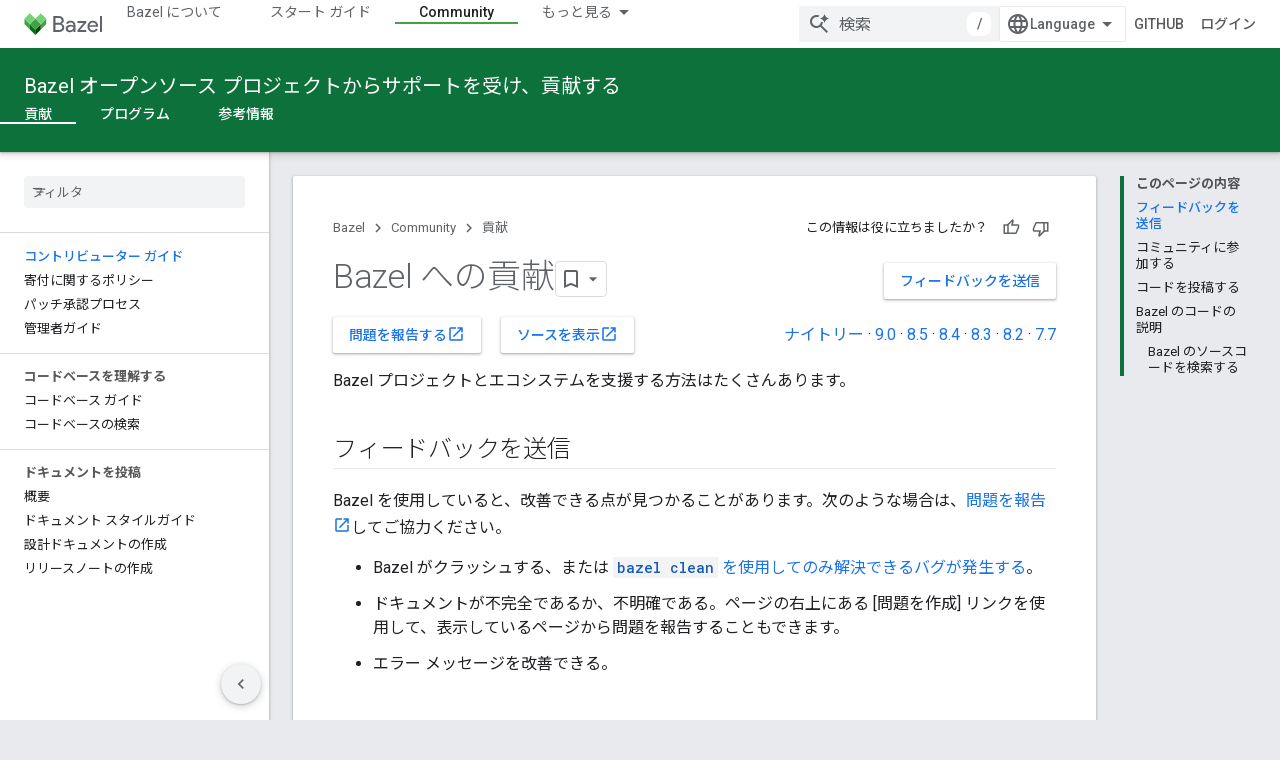

--- FILE ---
content_type: text/html; charset=utf-8
request_url: https://bazel.build/versions/6.3.0/contribute?authuser=1&hl=ja
body_size: 16950
content:









<!doctype html>
<html 
      lang="ja-x-mtfrom-en"
      dir="ltr">
  <head>
    <meta name="google-signin-client-id" content="157101835696-ooapojlodmuabs2do2vuhhnf90bccmoi.apps.googleusercontent.com"><meta name="google-signin-scope"
          content="profile email https://www.googleapis.com/auth/developerprofiles https://www.googleapis.com/auth/developerprofiles.award https://www.googleapis.com/auth/devprofiles.full_control.firstparty"><meta property="og:site_name" content="Bazel">
    <meta property="og:type" content="website"><meta name="theme-color" content="#0c713a"><meta charset="utf-8">
    <meta content="IE=Edge" http-equiv="X-UA-Compatible">
    <meta name="viewport" content="width=device-width, initial-scale=1">
    

    <link rel="manifest" href="/_pwa/bazel/manifest.json"
          crossorigin="use-credentials">
    <link rel="preconnect" href="//www.gstatic.com" crossorigin>
    <link rel="preconnect" href="//fonts.gstatic.com" crossorigin>
    <link rel="preconnect" href="//fonts.googleapis.com" crossorigin>
    <link rel="preconnect" href="//apis.google.com" crossorigin>
    <link rel="preconnect" href="//www.google-analytics.com" crossorigin><link rel="stylesheet" href="//fonts.googleapis.com/css?family=Roboto:300,400,400italic,500,500italic,700,700italic|Roboto+Mono:400,500,700&display=swap">
      <link rel="stylesheet"
            href="//fonts.googleapis.com/css2?family=Material+Icons&family=Material+Symbols+Outlined&display=block"><link rel="stylesheet" href="//fonts.googleapis.com/earlyaccess/notosansjp.css"><link rel="stylesheet" href="https://www.gstatic.com/devrel-devsite/prod/v5ecaab6967af5bdfffc1b93fe7d0ad58c271bf9f563243cec25f323a110134f0/bazel/css/app.css">
      <link rel="shortcut icon" href="https://www.gstatic.com/devrel-devsite/prod/v5ecaab6967af5bdfffc1b93fe7d0ad58c271bf9f563243cec25f323a110134f0/bazel/images/favicon-prod.png">
    <link rel="apple-touch-icon" href="https://www.gstatic.com/devrel-devsite/prod/v5ecaab6967af5bdfffc1b93fe7d0ad58c271bf9f563243cec25f323a110134f0/bazel/images/touchicon-180.png"><link rel="canonical" href="https://bazel.build/versions/6.3.0/contribute?hl=ja"><link rel="search" type="application/opensearchdescription+xml"
            title="Bazel" href="https://bazel.build/s/opensearch.xml?authuser=1&amp;hl=ja">
      <link rel="alternate" hreflang="en"
          href="https://bazel.build/versions/6.3.0/contribute" /><link rel="alternate" hreflang="x-default" href="https://bazel.build/versions/6.3.0/contribute" /><link rel="alternate" hreflang="zh-Hans"
          href="https://bazel.build/versions/6.3.0/contribute?hl=zh-cn" /><link rel="alternate" hreflang="zh-Hant"
          href="https://bazel.build/versions/6.3.0/contribute?hl=zh-tw" /><link rel="alternate" hreflang="hi"
          href="https://bazel.build/versions/6.3.0/contribute?hl=hi" /><link rel="alternate" hreflang="id"
          href="https://bazel.build/versions/6.3.0/contribute?hl=id" /><link rel="alternate" hreflang="ja"
          href="https://bazel.build/versions/6.3.0/contribute?hl=ja" /><link rel="alternate" hreflang="ko"
          href="https://bazel.build/versions/6.3.0/contribute?hl=ko" /><link rel="alternate" hreflang="pt-BR"
          href="https://bazel.build/versions/6.3.0/contribute?hl=pt-br" /><link rel="alternate" hreflang="es-419"
          href="https://bazel.build/versions/6.3.0/contribute?hl=es-419" /><link rel="alternate" hreflang="th"
          href="https://bazel.build/versions/6.3.0/contribute?hl=th" /><link rel="alternate" hreflang="tr"
          href="https://bazel.build/versions/6.3.0/contribute?hl=tr" /><link rel="alternate" hreflang="vi"
          href="https://bazel.build/versions/6.3.0/contribute?hl=vi" /><link rel="alternate" hreflang="en-cn"
          href="https://bazel.google.cn/versions/6.3.0/contribute" /><link rel="alternate" hreflang="x-default" href="https://bazel.google.cn/versions/6.3.0/contribute" /><link rel="alternate" hreflang="zh-Hans-cn"
          href="https://bazel.google.cn/versions/6.3.0/contribute?hl=zh-cn" /><link rel="alternate" hreflang="zh-Hant-cn"
          href="https://bazel.google.cn/versions/6.3.0/contribute?hl=zh-tw" /><link rel="alternate" hreflang="hi-cn"
          href="https://bazel.google.cn/versions/6.3.0/contribute?hl=hi" /><link rel="alternate" hreflang="id-cn"
          href="https://bazel.google.cn/versions/6.3.0/contribute?hl=id" /><link rel="alternate" hreflang="ja-cn"
          href="https://bazel.google.cn/versions/6.3.0/contribute?hl=ja" /><link rel="alternate" hreflang="ko-cn"
          href="https://bazel.google.cn/versions/6.3.0/contribute?hl=ko" /><link rel="alternate" hreflang="pt-BR-cn"
          href="https://bazel.google.cn/versions/6.3.0/contribute?hl=pt-br" /><link rel="alternate" hreflang="es-419-cn"
          href="https://bazel.google.cn/versions/6.3.0/contribute?hl=es-419" /><link rel="alternate" hreflang="th-cn"
          href="https://bazel.google.cn/versions/6.3.0/contribute?hl=th" /><link rel="alternate" hreflang="tr-cn"
          href="https://bazel.google.cn/versions/6.3.0/contribute?hl=tr" /><link rel="alternate" hreflang="vi-cn"
          href="https://bazel.google.cn/versions/6.3.0/contribute?hl=vi" /><title>Bazel への貢献</title>

<meta property="og:title" content="Bazel への貢献"><meta property="og:url" content="https://bazel.build/versions/6.3.0/contribute?hl=ja"><meta property="og:locale" content="ja"><script type="application/ld+json">
  {
    "@context": "https://schema.org",
    "@type": "Article",
    
    "headline": "Bazel への貢献"
  }
</script><link rel="alternate machine-translated-from" hreflang="en"
        href="https://bazel.build/versions/6.3.0/contribute?hl=en&amp;authuser=1">
  

  

  


    
      <link rel="stylesheet" href="/extras.css"></head>
  <body class="color-scheme--light"
        template="page"
        theme="bazel-theme"
        type="article"
        
        
        
        layout="docs"
        
        
        
        
        
        display-toc
        pending>
  
    <devsite-progress type="indeterminate" id="app-progress"></devsite-progress>
  
  
    <a href="#main-content" class="skip-link button">
      
      メイン コンテンツにスキップ
    </a>
    <section class="devsite-wrapper">
      <devsite-cookie-notification-bar></devsite-cookie-notification-bar><devsite-header role="banner">
  
    





















<div class="devsite-header--inner" data-nosnippet>
  <div class="devsite-top-logo-row-wrapper-wrapper">
    <div class="devsite-top-logo-row-wrapper">
      <div class="devsite-top-logo-row">
        <button type="button" id="devsite-hamburger-menu"
          class="devsite-header-icon-button button-flat material-icons gc-analytics-event"
          data-category="Site-Wide Custom Events"
          data-label="Navigation menu button"
          visually-hidden
          aria-label="メニューを開く">
        </button>
        
<div class="devsite-product-name-wrapper">

  <a href="/" class="devsite-site-logo-link gc-analytics-event"
   data-category="Site-Wide Custom Events" data-label="Site logo" track-type="globalNav"
   track-name="bazel" track-metadata-position="nav"
   track-metadata-eventDetail="nav">
  
  <picture>
    
    <img src="https://www.gstatic.com/devrel-devsite/prod/v5ecaab6967af5bdfffc1b93fe7d0ad58c271bf9f563243cec25f323a110134f0/bazel/images/lockup.svg" class="devsite-site-logo" alt="Bazel">
  </picture>
  
</a>



  
  
  <span class="devsite-product-name">
    <ul class="devsite-breadcrumb-list"
  >
  
  <li class="devsite-breadcrumb-item
             ">
    
    
    
      
      
    
  </li>
  
</ul>
  </span>

</div>
        <div class="devsite-top-logo-row-middle">
          <div class="devsite-header-upper-tabs">
            
              
              
  <devsite-tabs class="upper-tabs">

    <nav class="devsite-tabs-wrapper" aria-label="上部のタブ">
      
        
          <tab  >
            
    <a href="https://bazel.build/versions/6.3.0/about?authuser=1&amp;hl=ja"
    class="devsite-tabs-content gc-analytics-event "
      track-metadata-eventdetail="https://bazel.build/versions/6.3.0/about?authuser=1&amp;hl=ja"
    
       track-type="nav"
       track-metadata-position="nav - bazel について"
       track-metadata-module="primary nav"
       
       
         
           data-category="Site-Wide Custom Events"
         
           data-label="Tab: Bazel について"
         
           track-name="bazel について"
         
       >
    Bazel について
  
    </a>
    
  
          </tab>
        
      
        
          <tab  >
            
    <a href="https://bazel.build/versions/6.3.0/start?authuser=1&amp;hl=ja"
    class="devsite-tabs-content gc-analytics-event "
      track-metadata-eventdetail="https://bazel.build/versions/6.3.0/start?authuser=1&amp;hl=ja"
    
       track-type="nav"
       track-metadata-position="nav - スタート ガイド"
       track-metadata-module="primary nav"
       
       
         
           data-category="Site-Wide Custom Events"
         
           data-label="Tab: スタート ガイド"
         
           track-name="スタート ガイド"
         
       >
    スタート ガイド
  
    </a>
    
  
          </tab>
        
      
        
          <tab  >
            
    <a href="https://bazel.build/versions/6.3.0/docs?authuser=1&amp;hl=ja"
    class="devsite-tabs-content gc-analytics-event "
      track-metadata-eventdetail="https://bazel.build/versions/6.3.0/docs?authuser=1&amp;hl=ja"
    
       track-type="nav"
       track-metadata-position="nav - ユーザー ガイド"
       track-metadata-module="primary nav"
       
       
         
           data-category="Site-Wide Custom Events"
         
           data-label="Tab: ユーザー ガイド"
         
           track-name="ユーザー ガイド"
         
       >
    ユーザー ガイド
  
    </a>
    
  
          </tab>
        
      
        
          <tab  >
            
    <a href="https://bazel.build/versions/6.3.0/reference?authuser=1&amp;hl=ja"
    class="devsite-tabs-content gc-analytics-event "
      track-metadata-eventdetail="https://bazel.build/versions/6.3.0/reference?authuser=1&amp;hl=ja"
    
       track-type="nav"
       track-metadata-position="nav - リファレンス"
       track-metadata-module="primary nav"
       
       
         
           data-category="Site-Wide Custom Events"
         
           data-label="Tab: リファレンス"
         
           track-name="リファレンス"
         
       >
    リファレンス
  
    </a>
    
  
          </tab>
        
      
        
          <tab  >
            
    <a href="https://bazel.build/versions/6.3.0/extending?authuser=1&amp;hl=ja"
    class="devsite-tabs-content gc-analytics-event "
      track-metadata-eventdetail="https://bazel.build/versions/6.3.0/extending?authuser=1&amp;hl=ja"
    
       track-type="nav"
       track-metadata-position="nav - 延長"
       track-metadata-module="primary nav"
       
       
         
           data-category="Site-Wide Custom Events"
         
           data-label="Tab: 延長"
         
           track-name="延長"
         
       >
    延長
  
    </a>
    
  
          </tab>
        
      
        
          <tab  class="devsite-active">
            
    <a href="https://bazel.build/versions/6.3.0/community?authuser=1&amp;hl=ja"
    class="devsite-tabs-content gc-analytics-event "
      track-metadata-eventdetail="https://bazel.build/versions/6.3.0/community?authuser=1&amp;hl=ja"
    
       track-type="nav"
       track-metadata-position="nav - community"
       track-metadata-module="primary nav"
       aria-label="Community, selected" 
       
         
           data-category="Site-Wide Custom Events"
         
           data-label="Tab: Community"
         
           track-name="community"
         
       >
    Community
  
    </a>
    
  
          </tab>
        
      
        
          <tab class="devsite-dropdown
    
    
    
    ">
  
    <a href="https://bazel.build/versions?authuser=1&amp;hl=ja"
    class="devsite-tabs-content gc-analytics-event "
      track-metadata-eventdetail="https://bazel.build/versions?authuser=1&amp;hl=ja"
    
       track-type="nav"
       track-metadata-position="nav - バージョニングされたドキュメント"
       track-metadata-module="primary nav"
       
       
         
           data-category="Site-Wide Custom Events"
         
           data-label="Tab: バージョニングされたドキュメント"
         
           track-name="バージョニングされたドキュメント"
         
       >
    バージョニングされたドキュメント
  
    </a>
    
      <button
         aria-haspopup="menu"
         aria-expanded="false"
         aria-label="プルダウン メニュー: バージョニングされたドキュメント"
         track-type="nav"
         track-metadata-eventdetail="https://bazel.build/versions?authuser=1&amp;hl=ja"
         track-metadata-position="nav - バージョニングされたドキュメント"
         track-metadata-module="primary nav"
         
          
            data-category="Site-Wide Custom Events"
          
            data-label="Tab: バージョニングされたドキュメント"
          
            track-name="バージョニングされたドキュメント"
          
        
         class="devsite-tabs-dropdown-toggle devsite-icon devsite-icon-arrow-drop-down"></button>
    
  
  <div class="devsite-tabs-dropdown" role="menu" aria-label="submenu" hidden>
    
    <div class="devsite-tabs-dropdown-content">
      
        <div class="devsite-tabs-dropdown-column
                    ">
          
            <ul class="devsite-tabs-dropdown-section
                       ">
              
              
              
                <li class="devsite-nav-item">
                  <a href="https://bazel.build/versions/9.0.0?authuser=1&amp;hl=ja"
                    
                     track-type="nav"
                     track-metadata-eventdetail="https://bazel.build/versions/9.0.0?authuser=1&amp;hl=ja"
                     track-metadata-position="nav - バージョニングされたドキュメント"
                     track-metadata-module="tertiary nav"
                     
                     tooltip
                  >
                    
                    <div class="devsite-nav-item-title">
                      9.0
                    </div>
                    
                  </a>
                </li>
              
                <li class="devsite-nav-item">
                  <a href="https://bazel.build/versions/8.5.0?authuser=1&amp;hl=ja"
                    
                     track-type="nav"
                     track-metadata-eventdetail="https://bazel.build/versions/8.5.0?authuser=1&amp;hl=ja"
                     track-metadata-position="nav - バージョニングされたドキュメント"
                     track-metadata-module="tertiary nav"
                     
                     tooltip
                  >
                    
                    <div class="devsite-nav-item-title">
                      8.5
                    </div>
                    
                  </a>
                </li>
              
                <li class="devsite-nav-item">
                  <a href="https://bazel.build/versions/8.4.0?authuser=1&amp;hl=ja"
                    
                     track-type="nav"
                     track-metadata-eventdetail="https://bazel.build/versions/8.4.0?authuser=1&amp;hl=ja"
                     track-metadata-position="nav - バージョニングされたドキュメント"
                     track-metadata-module="tertiary nav"
                     
                     tooltip
                  >
                    
                    <div class="devsite-nav-item-title">
                      8.4
                    </div>
                    
                  </a>
                </li>
              
                <li class="devsite-nav-item">
                  <a href="https://bazel.build/versions/8.3.0?authuser=1&amp;hl=ja"
                    
                     track-type="nav"
                     track-metadata-eventdetail="https://bazel.build/versions/8.3.0?authuser=1&amp;hl=ja"
                     track-metadata-position="nav - バージョニングされたドキュメント"
                     track-metadata-module="tertiary nav"
                     
                     tooltip
                  >
                    
                    <div class="devsite-nav-item-title">
                      8.3
                    </div>
                    
                  </a>
                </li>
              
                <li class="devsite-nav-item">
                  <a href="https://bazel.build/versions/8.2.0?authuser=1&amp;hl=ja"
                    
                     track-type="nav"
                     track-metadata-eventdetail="https://bazel.build/versions/8.2.0?authuser=1&amp;hl=ja"
                     track-metadata-position="nav - バージョニングされたドキュメント"
                     track-metadata-module="tertiary nav"
                     
                     tooltip
                  >
                    
                    <div class="devsite-nav-item-title">
                      8.2
                    </div>
                    
                  </a>
                </li>
              
                <li class="devsite-nav-item">
                  <a href="https://bazel.build/versions/7.7.0?authuser=1&amp;hl=ja"
                    
                     track-type="nav"
                     track-metadata-eventdetail="https://bazel.build/versions/7.7.0?authuser=1&amp;hl=ja"
                     track-metadata-position="nav - バージョニングされたドキュメント"
                     track-metadata-module="tertiary nav"
                     
                     tooltip
                  >
                    
                    <div class="devsite-nav-item-title">
                      7.7
                    </div>
                    
                  </a>
                </li>
              
                <li class="devsite-nav-item">
                  <a href="https://bazel.build/versions/6.5.0?authuser=1&amp;hl=ja"
                    
                     track-type="nav"
                     track-metadata-eventdetail="https://bazel.build/versions/6.5.0?authuser=1&amp;hl=ja"
                     track-metadata-position="nav - バージョニングされたドキュメント"
                     track-metadata-module="tertiary nav"
                     
                     tooltip
                  >
                    
                    <div class="devsite-nav-item-title">
                      6.5
                    </div>
                    
                  </a>
                </li>
              
                <li class="devsite-nav-item">
                  <a href="https://docs.bazel.build/versions/5.4.1/bazel-overview.html?authuser=1&amp;hl=ja"
                    
                     track-type="nav"
                     track-metadata-eventdetail="https://docs.bazel.build/versions/5.4.1/bazel-overview.html?authuser=1&amp;hl=ja"
                     track-metadata-position="nav - バージョニングされたドキュメント"
                     track-metadata-module="tertiary nav"
                     
                     tooltip
                  >
                    
                    <div class="devsite-nav-item-title">
                      5.4.1
                    </div>
                    
                  </a>
                </li>
              
            </ul>
          
        </div>
      
        <div class="devsite-tabs-dropdown-column
                    ">
          
            <ul class="devsite-tabs-dropdown-section
                       ">
              
              
              
                <li class="devsite-nav-item">
                  <a href="https://bazel.build/?authuser=1&amp;hl=ja"
                    
                     track-type="nav"
                     track-metadata-eventdetail="https://bazel.build/?authuser=1&amp;hl=ja"
                     track-metadata-position="nav - バージョニングされたドキュメント"
                     track-metadata-module="tertiary nav"
                     
                     tooltip
                  >
                    
                    <div class="devsite-nav-item-title">
                      1 泊
                    </div>
                    
                  </a>
                </li>
              
                <li class="devsite-nav-item">
                  <a href="https://bazel.build/versions?authuser=1&amp;hl=ja"
                    
                     track-type="nav"
                     track-metadata-eventdetail="https://bazel.build/versions?authuser=1&amp;hl=ja"
                     track-metadata-position="nav - バージョニングされたドキュメント"
                     track-metadata-module="tertiary nav"
                     
                     tooltip
                  >
                    
                    <div class="devsite-nav-item-title">
                      その他…
                    </div>
                    
                  </a>
                </li>
              
            </ul>
          
        </div>
      
    </div>
  </div>
</tab>
        
      
    </nav>

  </devsite-tabs>

            
           </div>
          
<devsite-search
    enable-signin
    enable-search
    enable-suggestions
      enable-query-completion
    
    enable-search-summaries
    project-name="Bazel"
    tenant-name="Bazel"
    
    
    
    
    
    >
  <form class="devsite-search-form" action="https://bazel.build/s/results?authuser=1&amp;hl=ja" method="GET">
    <div class="devsite-search-container">
      <button type="button"
              search-open
              class="devsite-search-button devsite-header-icon-button button-flat material-icons"
              
              aria-label="検索を開始"></button>
      <div class="devsite-searchbox">
        <input
          aria-activedescendant=""
          aria-autocomplete="list"
          
          aria-label="検索"
          aria-expanded="false"
          aria-haspopup="listbox"
          autocomplete="off"
          class="devsite-search-field devsite-search-query"
          name="q"
          
          placeholder="検索"
          role="combobox"
          type="text"
          value=""
          >
          <div class="devsite-search-image material-icons" aria-hidden="true">
            
              <svg class="devsite-search-ai-image" width="24" height="24" viewBox="0 0 24 24" fill="none" xmlns="http://www.w3.org/2000/svg">
                  <g clip-path="url(#clip0_6641_386)">
                    <path d="M19.6 21L13.3 14.7C12.8 15.1 12.225 15.4167 11.575 15.65C10.925 15.8833 10.2333 16 9.5 16C7.68333 16 6.14167 15.375 4.875 14.125C3.625 12.8583 3 11.3167 3 9.5C3 7.68333 3.625 6.15 4.875 4.9C6.14167 3.63333 7.68333 3 9.5 3C10.0167 3 10.5167 3.05833 11 3.175C11.4833 3.275 11.9417 3.43333 12.375 3.65L10.825 5.2C10.6083 5.13333 10.3917 5.08333 10.175 5.05C9.95833 5.01667 9.73333 5 9.5 5C8.25 5 7.18333 5.44167 6.3 6.325C5.43333 7.19167 5 8.25 5 9.5C5 10.75 5.43333 11.8167 6.3 12.7C7.18333 13.5667 8.25 14 9.5 14C10.6667 14 11.6667 13.625 12.5 12.875C13.35 12.1083 13.8417 11.15 13.975 10H15.975C15.925 10.6333 15.7833 11.2333 15.55 11.8C15.3333 12.3667 15.05 12.8667 14.7 13.3L21 19.6L19.6 21ZM17.5 12C17.5 10.4667 16.9667 9.16667 15.9 8.1C14.8333 7.03333 13.5333 6.5 12 6.5C13.5333 6.5 14.8333 5.96667 15.9 4.9C16.9667 3.83333 17.5 2.53333 17.5 0.999999C17.5 2.53333 18.0333 3.83333 19.1 4.9C20.1667 5.96667 21.4667 6.5 23 6.5C21.4667 6.5 20.1667 7.03333 19.1 8.1C18.0333 9.16667 17.5 10.4667 17.5 12Z" fill="#5F6368"/>
                  </g>
                <defs>
                <clipPath id="clip0_6641_386">
                <rect width="24" height="24" fill="white"/>
                </clipPath>
                </defs>
              </svg>
            
          </div>
          <div class="devsite-search-shortcut-icon-container" aria-hidden="true">
            <kbd class="devsite-search-shortcut-icon">/</kbd>
          </div>
      </div>
    </div>
  </form>
  <button type="button"
          search-close
          class="devsite-search-button devsite-header-icon-button button-flat material-icons"
          
          aria-label="検索を閉じる"></button>
</devsite-search>

        </div>

        

          

          

          

          
<devsite-language-selector>
  <ul role="presentation">
    
    
    <li role="presentation">
      <a role="menuitem" lang="en"
        >English</a>
    </li>
    
    <li role="presentation">
      <a role="menuitem" lang="es_419"
        >Español – América Latina</a>
    </li>
    
    <li role="presentation">
      <a role="menuitem" lang="id"
        >Indonesia</a>
    </li>
    
    <li role="presentation">
      <a role="menuitem" lang="pt_br"
        >Português – Brasil</a>
    </li>
    
    <li role="presentation">
      <a role="menuitem" lang="vi"
        >Tiếng Việt</a>
    </li>
    
    <li role="presentation">
      <a role="menuitem" lang="tr"
        >Türkçe</a>
    </li>
    
    <li role="presentation">
      <a role="menuitem" lang="hi"
        >हिंदी</a>
    </li>
    
    <li role="presentation">
      <a role="menuitem" lang="th"
        >ภาษาไทย</a>
    </li>
    
    <li role="presentation">
      <a role="menuitem" lang="zh_cn"
        >中文 – 简体</a>
    </li>
    
    <li role="presentation">
      <a role="menuitem" lang="zh_tw"
        >中文 – 繁體</a>
    </li>
    
    <li role="presentation">
      <a role="menuitem" lang="ja"
        >日本語</a>
    </li>
    
    <li role="presentation">
      <a role="menuitem" lang="ko"
        >한국어</a>
    </li>
    
  </ul>
</devsite-language-selector>


          
            <a class="devsite-header-link devsite-top-button button gc-analytics-event "
    href="//github.com/bazelbuild/bazel/"
    data-category="Site-Wide Custom Events"
    data-label="Site header link: GitHub"
    >
  GitHub
</a>
          

        

        
          <devsite-user 
                        
                        
                          enable-profiles
                        
                        
                        id="devsite-user">
            
              
              <span class="button devsite-top-button" aria-hidden="true" visually-hidden>ログイン</span>
            
          </devsite-user>
        
        
        
      </div>
    </div>
  </div>



  <div class="devsite-collapsible-section
    ">
    <div class="devsite-header-background">
      
        
          <div class="devsite-product-id-row"
           >
            <div class="devsite-product-description-row">
              
                
                <div class="devsite-product-id">
                  
                  
                  
                    <ul class="devsite-breadcrumb-list"
  >
  
  <li class="devsite-breadcrumb-item
             ">
    
    
    
      
        
  <a href="https://bazel.build/versions/6.3.0/community?authuser=1&amp;hl=ja"
      
        class="devsite-breadcrumb-link gc-analytics-event"
      
        data-category="Site-Wide Custom Events"
      
        data-label="Lower Header"
      
        data-value="1"
      
        track-type="globalNav"
      
        track-name="breadcrumb"
      
        track-metadata-position="1"
      
        track-metadata-eventdetail=""
      
    >
    
          Bazel オープンソース プロジェクトからサポートを受け、貢献する
        
  </a>
  
      
    
  </li>
  
</ul>
                </div>
                
              
              
            </div>
            
          </div>
          
        
      
      
        <div class="devsite-doc-set-nav-row">
          
          
            
            
  <devsite-tabs class="lower-tabs">

    <nav class="devsite-tabs-wrapper" aria-label="下部のタブ">
      
        
          <tab  class="devsite-active">
            
    <a href="https://bazel.build/versions/6.3.0/contribute?authuser=1&amp;hl=ja"
    class="devsite-tabs-content gc-analytics-event "
      track-metadata-eventdetail="https://bazel.build/versions/6.3.0/contribute?authuser=1&amp;hl=ja"
    
       track-type="nav"
       track-metadata-position="nav - 貢献"
       track-metadata-module="primary nav"
       aria-label="貢献, selected" 
       
         
           data-category="Site-Wide Custom Events"
         
           data-label="Tab: 貢献"
         
           track-name="貢献"
         
       >
    貢献
  
    </a>
    
  
          </tab>
        
      
        
          <tab  >
            
    <a href="https://bazel.build/versions/6.3.0/community/update?authuser=1&amp;hl=ja"
    class="devsite-tabs-content gc-analytics-event "
      track-metadata-eventdetail="https://bazel.build/versions/6.3.0/community/update?authuser=1&amp;hl=ja"
    
       track-type="nav"
       track-metadata-position="nav - プログラム"
       track-metadata-module="primary nav"
       
       
         
           data-category="Site-Wide Custom Events"
         
           data-label="Tab: プログラム"
         
           track-name="プログラム"
         
       >
    プログラム
  
    </a>
    
  
          </tab>
        
      
        
          <tab  >
            
    <a href="https://bazel.build/versions/6.3.0/help?authuser=1&amp;hl=ja"
    class="devsite-tabs-content gc-analytics-event "
      track-metadata-eventdetail="https://bazel.build/versions/6.3.0/help?authuser=1&amp;hl=ja"
    
       track-type="nav"
       track-metadata-position="nav - 参考情報"
       track-metadata-module="primary nav"
       
       
         
           data-category="Site-Wide Custom Events"
         
           data-label="Tab: 参考情報"
         
           track-name="参考情報"
         
       >
    参考情報
  
    </a>
    
  
          </tab>
        
      
    </nav>

  </devsite-tabs>

          
          
        </div>
      
    </div>
  </div>

</div>



  

  
</devsite-header>
      <devsite-book-nav scrollbars >
        
          





















<div class="devsite-book-nav-filter"
     >
  <span class="filter-list-icon material-icons" aria-hidden="true"></span>
  <input type="text"
         placeholder="フィルタ"
         
         aria-label="フィルタ テキストを入力"
         role="searchbox">
  
  <span class="filter-clear-button hidden"
        data-title="フィルタをクリア"
        aria-label="フィルタをクリア"
        role="button"
        tabindex="0"></span>
</div>

<nav class="devsite-book-nav devsite-nav nocontent"
     aria-label="サイドメニュー">
  <div class="devsite-mobile-header">
    <button type="button"
            id="devsite-close-nav"
            class="devsite-header-icon-button button-flat material-icons gc-analytics-event"
            data-category="Site-Wide Custom Events"
            data-label="Close navigation"
            aria-label="ナビゲーションを閉じる">
    </button>
    <div class="devsite-product-name-wrapper">

  <a href="/" class="devsite-site-logo-link gc-analytics-event"
   data-category="Site-Wide Custom Events" data-label="Site logo" track-type="globalNav"
   track-name="bazel" track-metadata-position="nav"
   track-metadata-eventDetail="nav">
  
  <picture>
    
    <img src="https://www.gstatic.com/devrel-devsite/prod/v5ecaab6967af5bdfffc1b93fe7d0ad58c271bf9f563243cec25f323a110134f0/bazel/images/lockup.svg" class="devsite-site-logo" alt="Bazel">
  </picture>
  
</a>


  
      <span class="devsite-product-name">
        
        
        <ul class="devsite-breadcrumb-list"
  >
  
  <li class="devsite-breadcrumb-item
             ">
    
    
    
      
      
    
  </li>
  
</ul>
      </span>
    

</div>
  </div>

  <div class="devsite-book-nav-wrapper">
    <div class="devsite-mobile-nav-top">
      
        <ul class="devsite-nav-list">
          
            <li class="devsite-nav-item">
              
  
  <a href="/versions/6.3.0/about"
    
       class="devsite-nav-title gc-analytics-event
              
              "
    

    
      
        data-category="Site-Wide Custom Events"
      
        data-label="Tab: Bazel について"
      
        track-name="bazel について"
      
    
     data-category="Site-Wide Custom Events"
     data-label="Responsive Tab: Bazel について"
     track-type="globalNav"
     track-metadata-eventDetail="globalMenu"
     track-metadata-position="nav">
  
    <span class="devsite-nav-text" tooltip >
      Bazel について
   </span>
    
  
  </a>
  

  
              
            </li>
          
            <li class="devsite-nav-item">
              
  
  <a href="/versions/6.3.0/start"
    
       class="devsite-nav-title gc-analytics-event
              
              "
    

    
      
        data-category="Site-Wide Custom Events"
      
        data-label="Tab: スタート ガイド"
      
        track-name="スタート ガイド"
      
    
     data-category="Site-Wide Custom Events"
     data-label="Responsive Tab: スタート ガイド"
     track-type="globalNav"
     track-metadata-eventDetail="globalMenu"
     track-metadata-position="nav">
  
    <span class="devsite-nav-text" tooltip >
      スタート ガイド
   </span>
    
  
  </a>
  

  
              
            </li>
          
            <li class="devsite-nav-item">
              
  
  <a href="/versions/6.3.0/docs"
    
       class="devsite-nav-title gc-analytics-event
              
              "
    

    
      
        data-category="Site-Wide Custom Events"
      
        data-label="Tab: ユーザー ガイド"
      
        track-name="ユーザー ガイド"
      
    
     data-category="Site-Wide Custom Events"
     data-label="Responsive Tab: ユーザー ガイド"
     track-type="globalNav"
     track-metadata-eventDetail="globalMenu"
     track-metadata-position="nav">
  
    <span class="devsite-nav-text" tooltip >
      ユーザー ガイド
   </span>
    
  
  </a>
  

  
              
            </li>
          
            <li class="devsite-nav-item">
              
  
  <a href="/versions/6.3.0/reference"
    
       class="devsite-nav-title gc-analytics-event
              
              "
    

    
      
        data-category="Site-Wide Custom Events"
      
        data-label="Tab: リファレンス"
      
        track-name="リファレンス"
      
    
     data-category="Site-Wide Custom Events"
     data-label="Responsive Tab: リファレンス"
     track-type="globalNav"
     track-metadata-eventDetail="globalMenu"
     track-metadata-position="nav">
  
    <span class="devsite-nav-text" tooltip >
      リファレンス
   </span>
    
  
  </a>
  

  
              
            </li>
          
            <li class="devsite-nav-item">
              
  
  <a href="/versions/6.3.0/extending"
    
       class="devsite-nav-title gc-analytics-event
              
              "
    

    
      
        data-category="Site-Wide Custom Events"
      
        data-label="Tab: 延長"
      
        track-name="延長"
      
    
     data-category="Site-Wide Custom Events"
     data-label="Responsive Tab: 延長"
     track-type="globalNav"
     track-metadata-eventDetail="globalMenu"
     track-metadata-position="nav">
  
    <span class="devsite-nav-text" tooltip >
      延長
   </span>
    
  
  </a>
  

  
              
            </li>
          
            <li class="devsite-nav-item">
              
  
  <a href="/versions/6.3.0/community"
    
       class="devsite-nav-title gc-analytics-event
              
              devsite-nav-active"
    

    
      
        data-category="Site-Wide Custom Events"
      
        data-label="Tab: Community"
      
        track-name="community"
      
    
     data-category="Site-Wide Custom Events"
     data-label="Responsive Tab: Community"
     track-type="globalNav"
     track-metadata-eventDetail="globalMenu"
     track-metadata-position="nav">
  
    <span class="devsite-nav-text" tooltip >
      Community
   </span>
    
  
  </a>
  

  
              
                <ul class="devsite-nav-responsive-tabs">
                  
                    
                    
                    
                    <li class="devsite-nav-item">
                      
  
  <a href="/versions/6.3.0/contribute"
    
       class="devsite-nav-title gc-analytics-event
              
              devsite-nav-active"
    

    
      
        data-category="Site-Wide Custom Events"
      
        data-label="Tab: 貢献"
      
        track-name="貢献"
      
    
     data-category="Site-Wide Custom Events"
     data-label="Responsive Tab: 貢献"
     track-type="globalNav"
     track-metadata-eventDetail="globalMenu"
     track-metadata-position="nav">
  
    <span class="devsite-nav-text" tooltip menu="_book">
      貢献
   </span>
    
  
  </a>
  

  
                    </li>
                  
                    
                    
                    
                    <li class="devsite-nav-item">
                      
  
  <a href="/versions/6.3.0/community/update"
    
       class="devsite-nav-title gc-analytics-event
              
              "
    

    
      
        data-category="Site-Wide Custom Events"
      
        data-label="Tab: プログラム"
      
        track-name="プログラム"
      
    
     data-category="Site-Wide Custom Events"
     data-label="Responsive Tab: プログラム"
     track-type="globalNav"
     track-metadata-eventDetail="globalMenu"
     track-metadata-position="nav">
  
    <span class="devsite-nav-text" tooltip >
      プログラム
   </span>
    
  
  </a>
  

  
                    </li>
                  
                    
                    
                    
                    <li class="devsite-nav-item">
                      
  
  <a href="/versions/6.3.0/help"
    
       class="devsite-nav-title gc-analytics-event
              
              "
    

    
      
        data-category="Site-Wide Custom Events"
      
        data-label="Tab: 参考情報"
      
        track-name="参考情報"
      
    
     data-category="Site-Wide Custom Events"
     data-label="Responsive Tab: 参考情報"
     track-type="globalNav"
     track-metadata-eventDetail="globalMenu"
     track-metadata-position="nav">
  
    <span class="devsite-nav-text" tooltip >
      参考情報
   </span>
    
  
  </a>
  

  
                    </li>
                  
                </ul>
              
            </li>
          
            <li class="devsite-nav-item">
              
  
  <a href="/versions"
    
       class="devsite-nav-title gc-analytics-event
              
              "
    

    
      
        data-category="Site-Wide Custom Events"
      
        data-label="Tab: バージョニングされたドキュメント"
      
        track-name="バージョニングされたドキュメント"
      
    
     data-category="Site-Wide Custom Events"
     data-label="Responsive Tab: バージョニングされたドキュメント"
     track-type="globalNav"
     track-metadata-eventDetail="globalMenu"
     track-metadata-position="nav">
  
    <span class="devsite-nav-text" tooltip >
      バージョニングされたドキュメント
   </span>
    
  
  </a>
  

  
    <ul class="devsite-nav-responsive-tabs devsite-nav-has-menu
               ">
      
<li class="devsite-nav-item">

  
  <span
    
       class="devsite-nav-title"
       tooltip
    
    
      
        data-category="Site-Wide Custom Events"
      
        data-label="Tab: バージョニングされたドキュメント"
      
        track-name="バージョニングされたドキュメント"
      
    >
  
    <span class="devsite-nav-text" tooltip menu="バージョニングされたドキュメント">
      その他
   </span>
    
    <span class="devsite-nav-icon material-icons" data-icon="forward"
          menu="バージョニングされたドキュメント">
    </span>
    
  
  </span>
  

</li>

    </ul>
  
              
            </li>
          
          
    
    
<li class="devsite-nav-item">

  
  <a href="//github.com/bazelbuild/bazel/"
    
       class="devsite-nav-title gc-analytics-event "
    

    
     data-category="Site-Wide Custom Events"
     data-label="Responsive Tab: GitHub"
     track-type="navMenu"
     track-metadata-eventDetail="globalMenu"
     track-metadata-position="nav">
  
    <span class="devsite-nav-text" tooltip >
      GitHub
   </span>
    
  
  </a>
  

</li>

  
          
        </ul>
      
    </div>
    
      <div class="devsite-mobile-nav-bottom">
        
          
          <ul class="devsite-nav-list" menu="_book">
            <li class="devsite-nav-item"><a href="/versions/6.3.0/contribute"
        class="devsite-nav-title gc-analytics-event"
        data-category="Site-Wide Custom Events"
        data-label="Book nav link, pathname: /versions/6.3.0/contribute"
        track-type="bookNav"
        track-name="click"
        track-metadata-eventdetail="/versions/6.3.0/contribute"
      ><span class="devsite-nav-text" tooltip>コントリビューター ガイド</span></a></li>

  <li class="devsite-nav-item"><a href="/versions/6.3.0/contribute/policy"
        class="devsite-nav-title gc-analytics-event"
        data-category="Site-Wide Custom Events"
        data-label="Book nav link, pathname: /versions/6.3.0/contribute/policy"
        track-type="bookNav"
        track-name="click"
        track-metadata-eventdetail="/versions/6.3.0/contribute/policy"
      ><span class="devsite-nav-text" tooltip>寄付に関するポリシー</span></a></li>

  <li class="devsite-nav-item"><a href="/versions/6.3.0/contribute/patch-acceptance"
        class="devsite-nav-title gc-analytics-event"
        data-category="Site-Wide Custom Events"
        data-label="Book nav link, pathname: /versions/6.3.0/contribute/patch-acceptance"
        track-type="bookNav"
        track-name="click"
        track-metadata-eventdetail="/versions/6.3.0/contribute/patch-acceptance"
      ><span class="devsite-nav-text" tooltip>パッチ承認プロセス</span></a></li>

  <li class="devsite-nav-item"><a href="/versions/6.3.0/contribute/maintainers-guide"
        class="devsite-nav-title gc-analytics-event"
        data-category="Site-Wide Custom Events"
        data-label="Book nav link, pathname: /versions/6.3.0/contribute/maintainers-guide"
        track-type="bookNav"
        track-name="click"
        track-metadata-eventdetail="/versions/6.3.0/contribute/maintainers-guide"
      ><span class="devsite-nav-text" tooltip>管理者ガイド</span></a></li>

  <li class="devsite-nav-item
           devsite-nav-heading"><div class="devsite-nav-title devsite-nav-title-no-path">
        <span class="devsite-nav-text" tooltip>コードベースを理解する</span>
      </div></li>

  <li class="devsite-nav-item"><a href="/versions/6.3.0/contribute/codebase"
        class="devsite-nav-title gc-analytics-event"
        data-category="Site-Wide Custom Events"
        data-label="Book nav link, pathname: /versions/6.3.0/contribute/codebase"
        track-type="bookNav"
        track-name="click"
        track-metadata-eventdetail="/versions/6.3.0/contribute/codebase"
      ><span class="devsite-nav-text" tooltip>コードベース ガイド</span></a></li>

  <li class="devsite-nav-item"><a href="/versions/6.3.0/contribute/search"
        class="devsite-nav-title gc-analytics-event"
        data-category="Site-Wide Custom Events"
        data-label="Book nav link, pathname: /versions/6.3.0/contribute/search"
        track-type="bookNav"
        track-name="click"
        track-metadata-eventdetail="/versions/6.3.0/contribute/search"
      ><span class="devsite-nav-text" tooltip>コードベースの検索</span></a></li>

  <li class="devsite-nav-item
           devsite-nav-heading"><div class="devsite-nav-title devsite-nav-title-no-path">
        <span class="devsite-nav-text" tooltip>ドキュメントを投稿</span>
      </div></li>

  <li class="devsite-nav-item"><a href="/versions/6.3.0/contribute/docs"
        class="devsite-nav-title gc-analytics-event"
        data-category="Site-Wide Custom Events"
        data-label="Book nav link, pathname: /versions/6.3.0/contribute/docs"
        track-type="bookNav"
        track-name="click"
        track-metadata-eventdetail="/versions/6.3.0/contribute/docs"
      ><span class="devsite-nav-text" tooltip>概要</span></a></li>

  <li class="devsite-nav-item"><a href="/versions/6.3.0/contribute/docs-style-guide"
        class="devsite-nav-title gc-analytics-event"
        data-category="Site-Wide Custom Events"
        data-label="Book nav link, pathname: /versions/6.3.0/contribute/docs-style-guide"
        track-type="bookNav"
        track-name="click"
        track-metadata-eventdetail="/versions/6.3.0/contribute/docs-style-guide"
      ><span class="devsite-nav-text" tooltip>ドキュメント スタイルガイド</span></a></li>

  <li class="devsite-nav-item"><a href="/versions/6.3.0/contribute/design-documents"
        class="devsite-nav-title gc-analytics-event"
        data-category="Site-Wide Custom Events"
        data-label="Book nav link, pathname: /versions/6.3.0/contribute/design-documents"
        track-type="bookNav"
        track-name="click"
        track-metadata-eventdetail="/versions/6.3.0/contribute/design-documents"
      ><span class="devsite-nav-text" tooltip>設計ドキュメントの作成</span></a></li>

  <li class="devsite-nav-item"><a href="/versions/6.3.0/contribute/release-notes"
        class="devsite-nav-title gc-analytics-event"
        data-category="Site-Wide Custom Events"
        data-label="Book nav link, pathname: /versions/6.3.0/contribute/release-notes"
        track-type="bookNav"
        track-name="click"
        track-metadata-eventdetail="/versions/6.3.0/contribute/release-notes"
      ><span class="devsite-nav-text" tooltip>リリースノートの作成</span></a></li>
          </ul>
        
        
          
    
  
    
  
    
  
    
  
    
  
    
  
    
      
      <ul class="devsite-nav-list" menu="バージョニングされたドキュメント"
          aria-label="サイドメニュー" hidden>
        
          
            
            
              
<li class="devsite-nav-item">

  
  <a href="/versions/9.0.0"
    
       class="devsite-nav-title gc-analytics-event
              
              "
    

    
     data-category="Site-Wide Custom Events"
     data-label="Responsive Tab: 9.0"
     track-type="navMenu"
     track-metadata-eventDetail="globalMenu"
     track-metadata-position="nav">
  
    <span class="devsite-nav-text" tooltip >
      9.0
   </span>
    
  
  </a>
  

</li>

            
              
<li class="devsite-nav-item">

  
  <a href="/versions/8.5.0"
    
       class="devsite-nav-title gc-analytics-event
              
              "
    

    
     data-category="Site-Wide Custom Events"
     data-label="Responsive Tab: 8.5"
     track-type="navMenu"
     track-metadata-eventDetail="globalMenu"
     track-metadata-position="nav">
  
    <span class="devsite-nav-text" tooltip >
      8.5
   </span>
    
  
  </a>
  

</li>

            
              
<li class="devsite-nav-item">

  
  <a href="/versions/8.4.0"
    
       class="devsite-nav-title gc-analytics-event
              
              "
    

    
     data-category="Site-Wide Custom Events"
     data-label="Responsive Tab: 8.4"
     track-type="navMenu"
     track-metadata-eventDetail="globalMenu"
     track-metadata-position="nav">
  
    <span class="devsite-nav-text" tooltip >
      8.4
   </span>
    
  
  </a>
  

</li>

            
              
<li class="devsite-nav-item">

  
  <a href="/versions/8.3.0"
    
       class="devsite-nav-title gc-analytics-event
              
              "
    

    
     data-category="Site-Wide Custom Events"
     data-label="Responsive Tab: 8.3"
     track-type="navMenu"
     track-metadata-eventDetail="globalMenu"
     track-metadata-position="nav">
  
    <span class="devsite-nav-text" tooltip >
      8.3
   </span>
    
  
  </a>
  

</li>

            
              
<li class="devsite-nav-item">

  
  <a href="/versions/8.2.0"
    
       class="devsite-nav-title gc-analytics-event
              
              "
    

    
     data-category="Site-Wide Custom Events"
     data-label="Responsive Tab: 8.2"
     track-type="navMenu"
     track-metadata-eventDetail="globalMenu"
     track-metadata-position="nav">
  
    <span class="devsite-nav-text" tooltip >
      8.2
   </span>
    
  
  </a>
  

</li>

            
              
<li class="devsite-nav-item">

  
  <a href="/versions/7.7.0"
    
       class="devsite-nav-title gc-analytics-event
              
              "
    

    
     data-category="Site-Wide Custom Events"
     data-label="Responsive Tab: 7.7"
     track-type="navMenu"
     track-metadata-eventDetail="globalMenu"
     track-metadata-position="nav">
  
    <span class="devsite-nav-text" tooltip >
      7.7
   </span>
    
  
  </a>
  

</li>

            
              
<li class="devsite-nav-item">

  
  <a href="/versions/6.5.0"
    
       class="devsite-nav-title gc-analytics-event
              
              "
    

    
     data-category="Site-Wide Custom Events"
     data-label="Responsive Tab: 6.5"
     track-type="navMenu"
     track-metadata-eventDetail="globalMenu"
     track-metadata-position="nav">
  
    <span class="devsite-nav-text" tooltip >
      6.5
   </span>
    
  
  </a>
  

</li>

            
              
<li class="devsite-nav-item">

  
  <a href="https://docs.bazel.build/versions/5.4.1/bazel-overview.html"
    
       class="devsite-nav-title gc-analytics-event
              
              "
    

    
     data-category="Site-Wide Custom Events"
     data-label="Responsive Tab: 5.4.1"
     track-type="navMenu"
     track-metadata-eventDetail="globalMenu"
     track-metadata-position="nav">
  
    <span class="devsite-nav-text" tooltip >
      5.4.1
   </span>
    
  
  </a>
  

</li>

            
          
        
          
            
            
              
<li class="devsite-nav-item">

  
  <a href="/"
    
       class="devsite-nav-title gc-analytics-event
              
              "
    

    
     data-category="Site-Wide Custom Events"
     data-label="Responsive Tab: 1 泊"
     track-type="navMenu"
     track-metadata-eventDetail="globalMenu"
     track-metadata-position="nav">
  
    <span class="devsite-nav-text" tooltip >
      1 泊
   </span>
    
  
  </a>
  

</li>

            
              
<li class="devsite-nav-item">

  
  <a href="/versions"
    
       class="devsite-nav-title gc-analytics-event
              
              "
    

    
     data-category="Site-Wide Custom Events"
     data-label="Responsive Tab: その他…"
     track-type="navMenu"
     track-metadata-eventDetail="globalMenu"
     track-metadata-position="nav">
  
    <span class="devsite-nav-text" tooltip >
      その他…
   </span>
    
  
  </a>
  

</li>

            
          
        
      </ul>
    
  
        
        
          
    
  
    
  
    
  
        
      </div>
    
  </div>
</nav>
        
      </devsite-book-nav>
      <section id="gc-wrapper">
        <main role="main" id="main-content" class="devsite-main-content"
            
              has-book-nav
              has-sidebar
            >
          <div class="devsite-sidebar">
            <div class="devsite-sidebar-content">
                
                <devsite-toc class="devsite-nav"
                            role="navigation"
                            aria-label="このページの内容"
                            depth="2"
                            scrollbars
                  ></devsite-toc>
                <devsite-recommendations-sidebar class="nocontent devsite-nav">
                </devsite-recommendations-sidebar>
            </div>
          </div>
          <devsite-content>
            
              












<article class="devsite-article">
  
  
  
  
  

  <div class="devsite-article-meta nocontent" role="navigation">
    
    
    <ul class="devsite-breadcrumb-list"
  
    aria-label="パンくずリスト">
  
  <li class="devsite-breadcrumb-item
             ">
    
    
    
      
        
  <a href="https://bazel.build/?authuser=1&amp%3Bhl=ja&hl=ja"
      
        class="devsite-breadcrumb-link gc-analytics-event"
      
        data-category="Site-Wide Custom Events"
      
        data-label="Breadcrumbs"
      
        data-value="1"
      
        track-type="globalNav"
      
        track-name="breadcrumb"
      
        track-metadata-position="1"
      
        track-metadata-eventdetail="Bazel"
      
    >
    
          Bazel
        
  </a>
  
      
    
  </li>
  
  <li class="devsite-breadcrumb-item
             ">
    
      
      <div class="devsite-breadcrumb-guillemet material-icons" aria-hidden="true"></div>
    
    
    
      
        
  <a href="https://bazel.build/versions/6.3.0/community?authuser=1&amp%3Bhl=ja&hl=ja"
      
        class="devsite-breadcrumb-link gc-analytics-event"
      
        data-category="Site-Wide Custom Events"
      
        data-label="Breadcrumbs"
      
        data-value="2"
      
        track-type="globalNav"
      
        track-name="breadcrumb"
      
        track-metadata-position="2"
      
        track-metadata-eventdetail=""
      
    >
    
          Community
        
  </a>
  
      
    
  </li>
  
  <li class="devsite-breadcrumb-item
             ">
    
      
      <div class="devsite-breadcrumb-guillemet material-icons" aria-hidden="true"></div>
    
    
    
      
        
  <a href="https://bazel.build/versions/6.3.0/contribute?authuser=1&amp%3Bhl=ja&hl=ja"
      
        class="devsite-breadcrumb-link gc-analytics-event"
      
        data-category="Site-Wide Custom Events"
      
        data-label="Breadcrumbs"
      
        data-value="3"
      
        track-type="globalNav"
      
        track-name="breadcrumb"
      
        track-metadata-position="3"
      
        track-metadata-eventdetail=""
      
    >
    
          貢献
        
  </a>
  
      
    
  </li>
  
</ul>
    
      
    <devsite-thumb-rating position="header">
    </devsite-thumb-rating>
  
    
  </div>
  
    <devsite-feedback
  position="header"
  project-name="Bazel"
  product-id="5052038"
  bucket="https-bazel-build"
  context=""
  version="t-devsite-webserver-20260115-r00-rc00.474811867193107630"
  data-label="Send Feedback Button"
  track-type="feedback"
  track-name="sendFeedbackLink"
  track-metadata-position="header"
  class="nocontent"
  
  
  
    project-icon="https://www.gstatic.com/devrel-devsite/prod/v5ecaab6967af5bdfffc1b93fe7d0ad58c271bf9f563243cec25f323a110134f0/bazel/images/touchicon-180.png"
  
  
  
  >

  <button>
  
    
    フィードバックを送信
  
  </button>
</devsite-feedback>
  
    <h1 class="devsite-page-title" tabindex="-1">
      Bazel への貢献<devsite-actions hidden data-nosnippet><devsite-feature-tooltip
      ack-key="AckCollectionsBookmarkTooltipDismiss"
      analytics-category="Site-Wide Custom Events"
      analytics-action-show="Callout Profile displayed"
      analytics-action-close="Callout Profile dismissed"
      analytics-label="Create Collection Callout"
      class="devsite-page-bookmark-tooltip nocontent"
      dismiss-button="true"
      id="devsite-collections-dropdown"
      
      dismiss-button-text="閉じる"

      
      close-button-text="OK">

    
    
      <devsite-bookmark></devsite-bookmark>
    

    <span slot="popout-heading">
      
      コレクションでコンテンツを整理
    </span>
    <span slot="popout-contents">
      
      必要に応じて、コンテンツの保存と分類を行います。
    </span>
  </devsite-feature-tooltip></devsite-actions>
  
      
    </h1>
  <div class="devsite-page-title-meta"><devsite-view-release-notes></devsite-view-release-notes></div>
  

  <devsite-toc class="devsite-nav"
    depth="2"
    devsite-toc-embedded
    >
  </devsite-toc>
  
    
  <div class="devsite-article-body clearfix
  ">

  
    
    
    




<style>
  .bazel-button-bar {
    display: flex;
    flex-direction: row;
    justify-content: space-between;
    align-items: center;
    flex-wrap: wrap;
    gap: 8px;
  }
</style>

<div class="bazel-button-bar">
  <div>
    <a class="button button-with-icon" href="https://github.com/bazelbuild/bazel/issues/new?title=%5Bbazel.build%5D+Problem+with+/versions/6.3.0/contribute&template=doc_issue.yml&link=https%3A%2F%2Fbazel.build/versions/6.3.0/contribute" ="" target="_blank">
      問題を報告する<span aria-hidden="true" class="material-icons icon-after" translate="no">open_in_new</span>
    </a>
   
     
       
        <a class="button button-with-icon" href="https://github.com/bazelbuild/bazel/tree/release-6.3.0/site/en/contribute.md" ="" target="_blank">
     
        ソースを表示<span aria-hidden="true" class="material-icons icon-after" translate="no">open_in_new</span>
      </a>
   
   
  </div>

  <div>
   
      <a href="https://bazel.build/contribute/index?authuser=1&hl=ja">ナイトリー</a>
   

<!-- The lines below are updated by //scripts/docs:gen_new_toc -->
<!-- BEGIN_VERSION_INDICATOR -->
·

<a href="https://bazel.build/versions/9.0.0/contribute/index?authuser=1&hl=ja">
9.0</a>

·

<a href="https://bazel.build/versions/8.5.0/contribute/index?authuser=1&hl=ja">8.5</a>

·

<a href="https://bazel.build/versions/8.4.0/contribute/index?authuser=1&hl=ja">
8.4</a>

·

<a href="https://bazel.build/versions/8.3.0/contribute/index?authuser=1&hl=ja">
8.3</a>

·

<a href="https://bazel.build/versions/8.2.0/contribute/index?authuser=1&hl=ja">
8.2</a>

·

<a href="https://bazel.build/versions/7.7.0/contribute/index?authuser=1&hl=ja">7.7</a>


<!-- END_VERSION_INDICATOR -->
  </div>
</div>

<p>Bazel プロジェクトとエコシステムを支援する方法はたくさんあります。</p>

<h2 data-text="フィードバックを送信" id="feedback" tabindex="-1">フィードバックを送信</h2>

<p>Bazel を使用していると、改善できる点が見つかることがあります。次のような場合は、<a class="external" href="http://github.com/bazelbuild/bazel/issues" >問題を報告</a>してご協力ください。</p>

<ul>
<li>Bazel がクラッシュする、または <a href="https://bazel.build/docs/build?authuser=1&hl=ja#correct-incremental-rebuilds"><code dir="ltr" translate="no">bazel
 clean</code> を使用してのみ解決できるバグが発生する</a>。</li>
<li>ドキュメントが不完全であるか、不明確である。ページの右上にある [問題を作成] リンクを使用して、表示しているページから問題を報告することもできます。</li>
<li>エラー メッセージを改善できる。</li>
</ul>

<h2 data-text="コミュニティに参加する" id="community" tabindex="-1">コミュニティに参加する</h2>

<p>Bazel コミュニティには、次の方法で参加できます。</p>

<ul>
<li><a class="external" href="https://stackoverflow.com/questions/tagged/bazel" >Stack Overflow で質問に回答する</a>。</li>
<li><a class="external" href="https://slack.bazel.build?authuser=1&hl=ja" >Slack</a> で他のユーザーをサポートする。</li>
<li>ドキュメントの改善や<a class="external" href="https://github.com/bazelbuild/examples" >サンプルの投稿</a>。</li>
<li>ブログやソーシャル メディアなどで、ご自身の体験やヒントを共有する。</li>
</ul>

<h2 data-text="コードを投稿する" id="contribute-code" tabindex="-1">コードを投稿する</h2>

<p>Bazel は大規模なプロジェクトであり、Bazel ソースコードの変更は困難な場合があります。</p>

<p>Bazel エコシステムに貢献する方法は次のとおりです。</p>

<ul>
<li>pull リクエストを送信してルール メンテナーを支援します。</li>
<li>新しいルールを作成してオープンソース化する。</li>
<li>Bazel 関連ツール（移行ツールなど）への貢献。</li>
<li>他の IDE やツールとの Bazel 統合の改善。</li>
</ul>

<p>変更を行う前に、<a class="external" href="http://github.com/bazelbuild/bazel/issues" >GitHub の問題を作成</a>するか、<a class="external" href="mailto:bazel-dev@googlegroups.com" >bazel-dev@</a> にメールを送信してください。</p>

<p>最も有用な貢献は、バグの修正や機能の追加です（スタイル、リファクタリング、クリーンアップの変更とは異なります）。変更には、下位互換性、移植性、メモリ使用量とパフォーマンスへの影響を考慮したテストとドキュメントを含める必要があります。</p>

<p>変更を送信する方法については、<a href="https://bazel.build/versions/6.3.0/contribute/patch-acceptance?authuser=1&hl=ja">パッチの承認プロセス</a>をご覧ください。</p>

<h2 data-text="Bazel のコードの説明" id="code-description" tabindex="-1">Bazel のコードの説明</h2>

<p>Bazel には、複数の場所にコードがある大規模なコードベースがあります。詳しくは、<a href="https://bazel.build/versions/6.3.0/contribute/codebase?authuser=1&hl=ja">コードベース ガイド</a>をご覧ください。</p>

<p>Bazel は次のように構成されています。</p>

<ul>
<li>クライアント コードは <code dir="ltr" translate="no">src/main/cpp</code> にあり、コマンドライン インターフェースを提供します。</li>
<li>プロトコル バッファは <code dir="ltr" translate="no">src/main/protobuf</code> にあります。</li>
<li>サーバーコードは <code dir="ltr" translate="no">src/main/java</code> と <code dir="ltr" translate="no">src/test/java</code> にあります。<ul>
<li>主に <a href="https://bazel.build/versions/6.3.0/reference/skyframe?authuser=1&hl=ja">SkyFrame</a> といくつかのユーティリティで構成されるコアコード。</li>
<li>組み込みルールは <code dir="ltr" translate="no">com.google.devtools.build.lib.rules</code> と <code dir="ltr" translate="no">com.google.devtools.build.lib.bazel.rules</code> にあります。まず、<a href="https://bazel.build/versions/6.3.0/docs/rule-challenges?authuser=1&hl=ja">ルール作成の課題</a>についてお読みになることをおすすめします。</li>
</ul></li>
<li>Java ネイティブ インターフェースは <code dir="ltr" translate="no">src/main/native</code> にあります。</li>
<li>言語サポート用のさまざまなツールについては、<a href="https://bazel.build/versions/6.3.0/install/compile-source?authuser=1&hl=ja">Bazel のコンパイル</a> セクションのリストで説明しています。</li>
</ul>

<h3 data-text="Bazel のソースコードを検索する" id="search-code" tabindex="-1">Bazel のソースコードを検索する</h3>

<p>Bazel のソースコードをすばやく検索するには、<a href="https://source.bazel.build/?authuser=1&hl=ja">Bazel コード検索</a>を使用します。Bazel のリポジトリ、ブランチ、ファイルを操作できます。履歴、差分、Blame 情報を表示することもできます。詳細については、<a href="https://bazel.build/versions/6.3.0/contribute/searching-codebase?authuser=1&hl=ja">Bazel コード検索ユーザーガイド</a>をご覧ください。</p>

  
  

  
</div>

  
    
    
      
    <devsite-thumb-rating position="footer">
    </devsite-thumb-rating>
  
       
         <devsite-feedback
  position="footer"
  project-name="Bazel"
  product-id="5052038"
  bucket="https-bazel-build"
  context=""
  version="t-devsite-webserver-20260115-r00-rc00.474811867193107630"
  data-label="Send Feedback Button"
  track-type="feedback"
  track-name="sendFeedbackLink"
  track-metadata-position="footer"
  class="nocontent"
  
  
  
    project-icon="https://www.gstatic.com/devrel-devsite/prod/v5ecaab6967af5bdfffc1b93fe7d0ad58c271bf9f563243cec25f323a110134f0/bazel/images/touchicon-180.png"
  
  
  
  >

  <button>
  
    
    フィードバックを送信
  
  </button>
</devsite-feedback>
       
    
    
  

  <div class="devsite-floating-action-buttons"></div></article>


<devsite-content-footer class="nocontent">
  <p>特に記載のない限り、このページのコンテンツは<a href="https://creativecommons.org/licenses/by/4.0/">クリエイティブ・コモンズの表示 4.0 ライセンス</a>により使用許諾されます。コードサンプルは <a href="https://www.apache.org/licenses/LICENSE-2.0">Apache 2.0 ライセンス</a>により使用許諾されます。詳しくは、<a href="https://developers.google.com/site-policies?authuser=1&hl=ja">Google Developers サイトのポリシー</a>をご覧ください。Java は Oracle および関連会社の登録商標です。</p>
  <p>最終更新日 2026-01-21 UTC。</p>
</devsite-content-footer>


<devsite-notification
>
</devsite-notification>


  
<div class="devsite-content-data">
  
    
    
    <template class="devsite-thumb-rating-feedback">
      <devsite-feedback
  position="thumb-rating"
  project-name="Bazel"
  product-id="5052038"
  bucket="https-bazel-build"
  context=""
  version="t-devsite-webserver-20260115-r00-rc00.474811867193107630"
  data-label="Send Feedback Button"
  track-type="feedback"
  track-name="sendFeedbackLink"
  track-metadata-position="thumb-rating"
  class="nocontent"
  
  
  
    project-icon="https://www.gstatic.com/devrel-devsite/prod/v5ecaab6967af5bdfffc1b93fe7d0ad58c271bf9f563243cec25f323a110134f0/bazel/images/touchicon-180.png"
  
  
  
  >

  <button>
  
    ご意見をお聞かせください
  
  </button>
</devsite-feedback>
    </template>
  
  
    <template class="devsite-content-data-template">
      [[["わかりやすい","easyToUnderstand","thumb-up"],["問題の解決に役立った","solvedMyProblem","thumb-up"],["その他","otherUp","thumb-up"]],[["必要な情報がない","missingTheInformationINeed","thumb-down"],["複雑すぎる / 手順が多すぎる","tooComplicatedTooManySteps","thumb-down"],["最新ではない","outOfDate","thumb-down"],["翻訳に関する問題","translationIssue","thumb-down"],["サンプル / コードに問題がある","samplesCodeIssue","thumb-down"],["その他","otherDown","thumb-down"]],["最終更新日 2026-01-21 UTC。"],[],[]]
    </template>
  
</div>
            
          </devsite-content>
        </main>
        <devsite-footer-promos class="devsite-footer">
          
            
          
        </devsite-footer-promos>
        <devsite-footer-linkboxes class="devsite-footer">
          
            
<nav class="devsite-footer-linkboxes nocontent" aria-label="フッターのリンク">
  
  <ul class="devsite-footer-linkboxes-list">
    
    <li class="devsite-footer-linkbox ">
    <h3 class="devsite-footer-linkbox-heading no-link">基本情報</h3>
      <ul class="devsite-footer-linkbox-list">
        
        <li class="devsite-footer-linkbox-item">
          
          <a href="/community/users"
             class="devsite-footer-linkbox-link gc-analytics-event"
             data-category="Site-Wide Custom Events"
            
             data-label="Footer Link (index 1)"
            >
            
          
            Bazel を利用している企業
          
          </a>
          
          
        </li>
        
        <li class="devsite-footer-linkbox-item">
          
          <a href="/contribute/"
             class="devsite-footer-linkbox-link gc-analytics-event"
             data-category="Site-Wide Custom Events"
            
             data-label="Footer Link (index 2)"
            >
            
          
            投稿
          
          </a>
          
          
        </li>
        
        <li class="devsite-footer-linkbox-item">
          
          <a href="/contribute/contribution-policy"
             class="devsite-footer-linkbox-link gc-analytics-event"
             data-category="Site-Wide Custom Events"
            
             data-label="Footer Link (index 3)"
            >
            
          
            ガバナンス モデル
          
          </a>
          
          
        </li>
        
        <li class="devsite-footer-linkbox-item">
          
          <a href="/release"
             class="devsite-footer-linkbox-link gc-analytics-event"
             data-category="Site-Wide Custom Events"
            
             data-label="Footer Link (index 4)"
            >
            
          
            リリースモデル
          
          </a>
          
          
        </li>
        
        <li class="devsite-footer-linkbox-item">
          
          <a href="/brand"
             class="devsite-footer-linkbox-link gc-analytics-event"
             data-category="Site-Wide Custom Events"
            
             data-label="Footer Link (index 5)"
            >
            
              
              
            
          
            ブランドの取り扱いガイドライン
          
          </a>
          
          
        </li>
        
      </ul>
    </li>
    
    <li class="devsite-footer-linkbox ">
    <h3 class="devsite-footer-linkbox-heading no-link">つながる</h3>
      <ul class="devsite-footer-linkbox-list">
        
        <li class="devsite-footer-linkbox-item">
          
          <a href="//blog.bazel.build"
             class="devsite-footer-linkbox-link gc-analytics-event"
             data-category="Site-Wide Custom Events"
            
             data-label="Footer Link (index 1)"
            >
            
          
            ブログ
          
          </a>
          
          
        </li>
        
        <li class="devsite-footer-linkbox-item">
          
          <a href="//github.com/bazelbuild/bazel"
             class="devsite-footer-linkbox-link gc-analytics-event"
             data-category="Site-Wide Custom Events"
            
             data-label="Footer Link (index 2)"
            >
            
          
            GitHub
          
          </a>
          
          
        </li>
        
        <li class="devsite-footer-linkbox-item">
          
          <a href="//twitter.com/bazelbuild"
             class="devsite-footer-linkbox-link gc-analytics-event"
             data-category="Site-Wide Custom Events"
            
             data-label="Footer Link (index 3)"
            >
            
          
            Twitter
          
          </a>
          
          
        </li>
        
        <li class="devsite-footer-linkbox-item">
          
          <a href="//youtube.com/user/googleOSPO"
             class="devsite-footer-linkbox-link gc-analytics-event"
             data-category="Site-Wide Custom Events"
            
             data-label="Footer Link (index 4)"
            >
            
              
              
            
          
            YouTube
          
          </a>
          
          
        </li>
        
      </ul>
    </li>
    
    <li class="devsite-footer-linkbox ">
    <h3 class="devsite-footer-linkbox-heading no-link">サポート</h3>
      <ul class="devsite-footer-linkbox-list">
        
        <li class="devsite-footer-linkbox-item">
          
          <a href="/help"
             class="devsite-footer-linkbox-link gc-analytics-event"
             data-category="Site-Wide Custom Events"
            
             data-label="Footer Link (index 1)"
            >
            
          
            サポート
          
          </a>
          
          
        </li>
        
        <li class="devsite-footer-linkbox-item">
          
          <a href="//github.com/bazelbuild/bazel/issues"
             class="devsite-footer-linkbox-link gc-analytics-event"
             data-category="Site-Wide Custom Events"
            
             data-label="Footer Link (index 2)"
            >
            
          
            Issue Tracker
          
          </a>
          
          
        </li>
        
        <li class="devsite-footer-linkbox-item">
          
          <a href="//slack.bazel.build"
             class="devsite-footer-linkbox-link gc-analytics-event"
             data-category="Site-Wide Custom Events"
            
             data-label="Footer Link (index 3)"
            >
            
          
            Slack
          
          </a>
          
          
        </li>
        
        <li class="devsite-footer-linkbox-item">
          
          <a href="//stackoverflow.com/questions/tagged/bazel"
             class="devsite-footer-linkbox-link gc-analytics-event"
             data-category="Site-Wide Custom Events"
            
             data-label="Footer Link (index 4)"
            >
            
              
              
            
          
            Stack Overflow
          
          </a>
          
          
        </li>
        
      </ul>
    </li>
    
  </ul>
  
</nav>
          
        </devsite-footer-linkboxes>
        <devsite-footer-utility class="devsite-footer">
          
            

<div class="devsite-footer-utility nocontent">
  

  
  <nav class="devsite-footer-utility-links" aria-label="ユーティリティのリンク">
    
    <ul class="devsite-footer-utility-list">
      
      <li class="devsite-footer-utility-item
                 ">
        
        
        <a class="devsite-footer-utility-link gc-analytics-event"
           href="//policies.google.com/terms?authuser=1&hl=ja"
           data-category="Site-Wide Custom Events"
           data-label="Footer 利用規約 link"
         >
          利用規約
        </a>
        
      </li>
      
      <li class="devsite-footer-utility-item
                 ">
        
        
        <a class="devsite-footer-utility-link gc-analytics-event"
           href="//policies.google.com/privacy?authuser=1&hl=ja"
           data-category="Site-Wide Custom Events"
           data-label="Footer プライバシー link"
         >
          プライバシー
        </a>
        
      </li>
      
      <li class="devsite-footer-utility-item
                 glue-cookie-notification-bar-control">
        
        
        <a class="devsite-footer-utility-link gc-analytics-event"
           href="#"
           data-category="Site-Wide Custom Events"
           data-label="Footer Manage cookies link"
         
           aria-hidden="true"
         >
          Manage cookies
        </a>
        
      </li>
      
    </ul>
    
    
<devsite-language-selector>
  <ul role="presentation">
    
    
    <li role="presentation">
      <a role="menuitem" lang="en"
        >English</a>
    </li>
    
    <li role="presentation">
      <a role="menuitem" lang="es_419"
        >Español – América Latina</a>
    </li>
    
    <li role="presentation">
      <a role="menuitem" lang="id"
        >Indonesia</a>
    </li>
    
    <li role="presentation">
      <a role="menuitem" lang="pt_br"
        >Português – Brasil</a>
    </li>
    
    <li role="presentation">
      <a role="menuitem" lang="vi"
        >Tiếng Việt</a>
    </li>
    
    <li role="presentation">
      <a role="menuitem" lang="tr"
        >Türkçe</a>
    </li>
    
    <li role="presentation">
      <a role="menuitem" lang="hi"
        >हिंदी</a>
    </li>
    
    <li role="presentation">
      <a role="menuitem" lang="th"
        >ภาษาไทย</a>
    </li>
    
    <li role="presentation">
      <a role="menuitem" lang="zh_cn"
        >中文 – 简体</a>
    </li>
    
    <li role="presentation">
      <a role="menuitem" lang="zh_tw"
        >中文 – 繁體</a>
    </li>
    
    <li role="presentation">
      <a role="menuitem" lang="ja"
        >日本語</a>
    </li>
    
    <li role="presentation">
      <a role="menuitem" lang="ko"
        >한국어</a>
    </li>
    
  </ul>
</devsite-language-selector>

  </nav>
</div>
          
        </devsite-footer-utility>
        <devsite-panel>
          
        </devsite-panel>
        
      </section></section>
    <devsite-sitemask></devsite-sitemask>
    <devsite-snackbar></devsite-snackbar>
    <devsite-tooltip ></devsite-tooltip>
    <devsite-heading-link></devsite-heading-link>
    <devsite-analytics>
      
        <script type="application/json" analytics>[{&#34;dimensions&#34;: {&#34;dimension3&#34;: &#34;ja&#34;, &#34;dimension5&#34;: true, &#34;dimension4&#34;: &#34;ja&#34;, &#34;dimension2&#34;: false, &#34;dimension1&#34;: &#34;Signed out&#34;}, &#34;gaid&#34;: &#34;UA-61082125-3&#34;, &#34;metrics&#34;: {}, &#34;purpose&#34;: 0}]</script>
<script type="application/json" tag-management>{&#34;at&#34;: &#34;True&#34;, &#34;ga4&#34;: [{&#34;id&#34;: &#34;G-GBZW986TQ3&#34;, &#34;purpose&#34;: 0}], &#34;ga4p&#34;: [{&#34;id&#34;: &#34;G-GBZW986TQ3&#34;, &#34;purpose&#34;: 0}], &#34;gtm&#34;: [], &#34;parameters&#34;: {&#34;internalUser&#34;: &#34;False&#34;, &#34;language&#34;: {&#34;machineTranslated&#34;: &#34;True&#34;, &#34;requested&#34;: &#34;ja&#34;, &#34;served&#34;: &#34;ja&#34;}, &#34;pageType&#34;: &#34;article&#34;, &#34;projectName&#34;: &#34;Bazel&#34;, &#34;signedIn&#34;: &#34;False&#34;, &#34;tenant&#34;: &#34;bazel&#34;, &#34;recommendations&#34;: {&#34;sourcePage&#34;: &#34;&#34;, &#34;sourceType&#34;: 0, &#34;sourceRank&#34;: 0, &#34;sourceIdenticalDescriptions&#34;: 0, &#34;sourceTitleWords&#34;: 0, &#34;sourceDescriptionWords&#34;: 0, &#34;experiment&#34;: &#34;&#34;}, &#34;experiment&#34;: {&#34;ids&#34;: &#34;&#34;}}}</script>
      
    </devsite-analytics>
    
      <devsite-badger></devsite-badger>
    
    
    
    
<script nonce="idqBjcRtRLug6O1G60NrtACAuwQT80">
  
  (function(d,e,v,s,i,t,E){d['GoogleDevelopersObject']=i;
    t=e.createElement(v);t.async=1;t.src=s;E=e.getElementsByTagName(v)[0];
    E.parentNode.insertBefore(t,E);})(window, document, 'script',
    'https://www.gstatic.com/devrel-devsite/prod/v5ecaab6967af5bdfffc1b93fe7d0ad58c271bf9f563243cec25f323a110134f0/bazel/js/app_loader.js', '[40,"ja",null,"/js/devsite_app_module.js","https://www.gstatic.com/devrel-devsite/prod/v5ecaab6967af5bdfffc1b93fe7d0ad58c271bf9f563243cec25f323a110134f0","https://www.gstatic.com/devrel-devsite/prod/v5ecaab6967af5bdfffc1b93fe7d0ad58c271bf9f563243cec25f323a110134f0/bazel","https://bazel-dot-devsite-v2-prod-3p.appspot.com",1,null,["/_pwa/bazel/manifest.json","https://www.gstatic.com/devrel-devsite/prod/v5ecaab6967af5bdfffc1b93fe7d0ad58c271bf9f563243cec25f323a110134f0/images/video-placeholder.svg","https://www.gstatic.com/devrel-devsite/prod/v5ecaab6967af5bdfffc1b93fe7d0ad58c271bf9f563243cec25f323a110134f0/bazel/images/favicon-prod.png","https://www.gstatic.com/devrel-devsite/prod/v5ecaab6967af5bdfffc1b93fe7d0ad58c271bf9f563243cec25f323a110134f0/bazel/images/lockup.svg","https://fonts.googleapis.com/css?family=Roboto:300,400,400italic,500,500italic,700,700italic|Roboto+Mono:400,500,700&display=swap"],1,null,[1,6,8,12,14,17,21,25,50,52,63,70,75,76,80,87,91,92,93,97,98,100,101,102,103,104,105,107,108,109,110,112,113,117,118,120,122,124,125,126,127,129,130,131,132,133,134,135,136,138,140,141,147,148,149,151,152,156,157,158,159,161,163,164,168,169,170,179,180,182,183,186,191,193,196],"AIzaSyCNm9YxQumEXwGJgTDjxoxXK6m1F-9720Q","AIzaSyCc76DZePGtoyUjqKrLdsMGk_ry7sljLbY","bazel.build","AIzaSyB9bqgQ2t11WJsOX8qNsCQ6U-w91mmqF-I","AIzaSyAdYnStPdzjcJJtQ0mvIaeaMKj7_t6J_Fg",null,null,null,["DevPro__enable_cloud_innovators_plus","EngEduTelemetry__enable_engedu_telemetry","Search__enable_page_map","MiscFeatureFlags__enable_variable_operator_index_yaml","DevPro__enable_google_one_card","DevPro__enable_devpro_offers","Profiles__enable_auto_apply_credits","MiscFeatureFlags__enable_variable_operator","Search__enable_suggestions_from_borg","MiscFeatureFlags__enable_project_variables","Cloud__enable_cloud_shell_fte_user_flow","MiscFeatureFlags__emergency_css","SignIn__enable_l1_signup_flow","Profiles__enable_dashboard_curated_recommendations","Profiles__enable_playlist_community_acl","CloudShell__cloud_code_overflow_menu","Profiles__enable_public_developer_profiles","Profiles__enable_recognition_badges","Profiles__enable_completecodelab_endpoint","MiscFeatureFlags__enable_view_transitions","Cloud__enable_llm_concierge_chat","Cloud__cache_serialized_dynamic_content","MiscFeatureFlags__developers_footer_dark_image","DevPro__remove_eu_tax_intake_form","Concierge__enable_remove_info_panel_tags","MiscFeatureFlags__remove_cross_domain_tracking_params","DevPro__enable_nvidia_credits_card","SignIn__enable_auto_login_multi_account","DevPro__enable_code_assist","DevPro__enable_vertex_credit_card","Profiles__enable_completequiz_endpoint","Profiles__require_profile_eligibility_for_signin","TpcFeatures__proxy_prod_host","MiscFeatureFlags__gdp_dashboard_reskin_enabled","Concierge__enable_pushui","SignIn__enable_refresh_access_tokens","Concierge__enable_actions_menu","CloudShell__cloud_shell_button","DevPro__enable_embed_profile_creation","TpcFeatures__enable_unmirrored_page_left_nav","DevPro__enable_google_payments_buyflow","Profiles__enable_page_saving","Profiles__enable_profile_collections","DevPro__enable_firebase_workspaces_card","MiscFeatureFlags__developers_footer_image","Profiles__enable_release_notes_notifications","Cloud__enable_legacy_calculator_redirect","Profiles__enable_developer_profile_pages_as_content","DevPro__enable_google_payments","Profiles__enable_user_type","Search__enable_ai_search_summaries_for_all","Search__enable_dynamic_content_confidential_banner","OnSwitch__enable","DevPro__enable_enterprise","DevPro__enable_developer_subscriptions","MiscFeatureFlags__enable_explain_this_code","Cloud__enable_free_trial_server_call","Analytics__enable_clearcut_logging","Profiles__enable_callout_notifications","Cloud__enable_cloudx_experiment_ids","MiscFeatureFlags__enable_framebox_badge_methods","Profiles__enable_developer_profiles_callout","Cloud__enable_cloud_shell","Search__enable_ai_eligibility_checks","Cloud__enable_cloud_dlp_service","Cloud__fast_free_trial","MiscFeatureFlags__enable_explicit_template_dependencies","SignIn__enable_oauth_multi_account_support","MiscFeatureFlags__enable_appearance_cookies","Profiles__enable_join_program_group_endpoint","Profiles__enable_stripe_subscription_management","Experiments__reqs_query_experiments","Profiles__enable_developer_profile_benefits_ui_redesign","Profiles__enable_purchase_prompts","MiscFeatureFlags__enable_firebase_utm","Profiles__enable_complete_playlist_endpoint","DevPro__enable_free_benefits","BookNav__enable_tenant_cache_key","Profiles__enable_awarding_url"],null,null,"AIzaSyA58TaKli1DculwmAmbpzLVGuWc8eCQgQc","https://developerscontentserving-pa.googleapis.com","AIzaSyDWBU60w0P9hEkr29kkksYs8Z7gvZ8u_wc","https://developerscontentsearch-pa.googleapis.com",2,4,null,"https://developerprofiles-pa.googleapis.com",[40,"bazel","Bazel","bazel.build",null,"bazel-dot-devsite-v2-prod-3p.appspot.com",null,null,[null,1,null,null,null,null,null,null,null,null,null,[1],null,null,null,null,null,null,[1],null,null,null,null,[1,1,1],[1,1,null,1,1],null,null,null,null,null,[1]],null,[56,null,null,null,null,null,"/images/lockup.svg",null,null,null,null,1,null,null,null,null,null,null,null,null,null,1,null,null,null,null,[]],[],null,null,null,null,null,null,null,null,null,null,null,null,null,null,null,null,null,null,null,null,null,null,null,null,[6,7,1,18,20,22,23,29,37,39,40,43],null,[[],[1,1]],[[["UA-61082125-3"],["UA-61082125-4"],null,null,["UA-61082125-5"],null,null,[["G-GBZW986TQ3"],null,null,[["G-GBZW986TQ3",1]]],[["UA-61082125-3",1]],null,[["UA-61082125-5",1]],null,1],[[2,2],[1,1],[4,5],[5,8],[3,4]]],null,4],null,null,1,1,"https://developerscontentinsights-pa.googleapis.com","AIzaSyC11xEGtFhkmSh_iF6l_itbxnFz2GrIBOg","AIzaSyAXJ10nRF73mmdSDINgkCNX5bbd2KPcWm8","https://developers.googleapis.com",null,null,"AIzaSyCjP0KOnHfv8mwe38sfzZJMOnqE3HvrD4A"]')
  
</script>

    <devsite-a11y-announce></devsite-a11y-announce>
  </body>
</html>